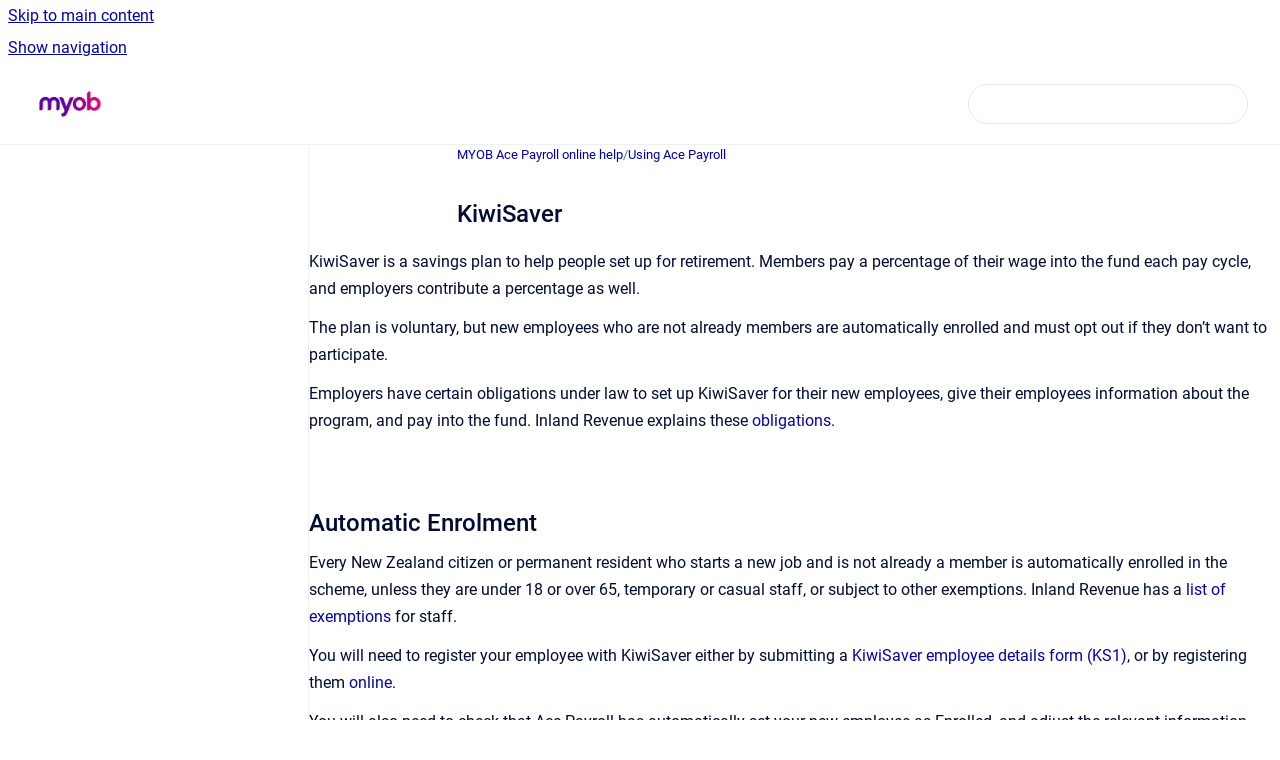

--- FILE ---
content_type: text/html
request_url: https://enterprise-support.myob.com/ace/kiwisaver?reload=true
body_size: 7466
content:
<!doctype html>
            
        
    
        
<html class="no-js" lang="en" data-vp-page-id="90046523" data-vp-page-template="article">
    
    
    
<head>
    <!--CDP_HEAD_START-->
        <!--CDP_HEAD_END-->
    <meta charset="utf-8">
    <meta http-equiv="x-ua-compatible" content="ie=edge">
    <meta name="viewport" content="width=device-width, initial-scale=1">
    <meta name="repository-base-url" content="../ace">
                <meta name="source-last-modified" content="2024-02-11T07:19Z">
    
    <meta name="Help Center Version"
          content="1.4">
    
        
    <link rel="icon" href="https://enterprise-support.myob.com/advkb/ADVKB.png?inst-v=5b332beb-988d-4a0a-a89e-5380a98982fd">
    <link rel="apple-touch-icon" href="https://enterprise-support.myob.com/advkb/ADVKB.png?inst-v=5b332beb-988d-4a0a-a89e-5380a98982fd">

            <link rel="canonical" href="https://enterprise-support.myob.com/ace/kiwisaver">
                                            <link rel="alternate" hreflang="en" href="https://enterprise-support.myob.com/ace/kiwisaver">

                                    <link rel="alternate" hreflang="x-default" href="https://enterprise-support.myob.com/ace/kiwisaver">
                                        
    


<!-- HelpCenter config -->


                                                                                                                                                                                                                                                                                                                                                                                                                                                                                                                                                                                                                                                                                                                                                                                                                                                                                                                                                                                                                                                                                                                                                                                                                                                                                                                                                                                                                                                                                                                                                                                                                                                                                                                                                                                                                                                                                                                                                                                                                                                                                                                                                                                                                                                                                                                                                                                                                                                                                                                                                                                                                                                                                                                                                                                                                                                                                                                                                                                                                                                                                                                                                                                                                                                                                                                                                                                                                                                                                                                                                                                                                                                                                                                                                                                                                                                                                                                                                                                                                                                                                                                                                                                                                                                                                                                                                                                                                                                                                                                                                                                                                                                                                                                                                                                                                                                                                                                                                                                                                
    
                                                                                                                                                                        

    <!-- Primary Meta Tags -->
    <meta name="title" content="KiwiSaver">
            <meta name="description" content="KiwiSaver is a savings plan to help people set up for retirement. Members pay a percentage of their wage into the fund each pay cycle, and employer...">
    <meta property="og:description" content="KiwiSaver is a savings plan to help people set up for retirement. Members pay a percentage of their wage into the fund each pay cycle, and employer...">
    <meta property="twitter:description" content="KiwiSaver is a savings plan to help people set up for retirement. Members pay a percentage of their wage into the fund each pay cycle, and employer...">

        
    
    <!-- Open Graph / Facebook -->
    <meta property="og:type" content="website">
    <meta property="og:url" content="https://enterprise-support.myob.com/ace/kiwisaver">
    <meta property="og:title" content="KiwiSaver">
    <meta property="og:image" content="https://enterprise-support.myob.com/__assets-5b332beb-988d-4a0a-a89e-5380a98982fd/image/MYOB_logo_RGB.jpg">


    <!-- Twitter -->
    <meta property="twitter:card" content="summary_large_image">
    <meta property="twitter:title" content="KiwiSaver">
    <meta property="twitter:image" content="https://enterprise-support.myob.com/__assets-5b332beb-988d-4a0a-a89e-5380a98982fd/image/MYOB_logo_RGB.jpg">

    
    <script>
        var hasCookieNotice = false;
        var usesCookieOptInStrategy = true;
        var cookieRelatedFeatures = [];

        function isSitePreview() {
            var previewStagingUrlMatcher = /\/~preview-([a-f0-9]{8}-[a-f0-9]{4}-[a-f0-9]{4}-[a-f0-9]{4}-[a-f0-9]{12})\//;
            return previewStagingUrlMatcher.test(window.location.href);
        }

        function hasSiteViewerGivenConsentForTracking() {
            try {
                return window.localStorage.getItem('shc-cookies') === 'enabled';
            } catch (e) {
                return false;
            }
        }

        function hasSiteViewerRefusedConsentForTracking() {
            try {
                return window.localStorage.getItem('shc-cookies') === 'disabled';
            } catch (e) {
                return false;
            }
        }

        function areCookiesEnabled() {
                        if (!hasCookieNotice) {
                return true;
            }

                        if (usesCookieOptInStrategy) {
                                if (hasSiteViewerGivenConsentForTracking()) {
                    return true;
                }
            } else {
                                if (!hasSiteViewerRefusedConsentForTracking()) {
                    return true;
                }
            }

            return false;
        }

        var registerCookieRelatedFeature = function (featureFunction) {

                                                
            if (typeof featureFunction === 'function') {
                cookieRelatedFeatures.push(featureFunction);
            }
        }

        var initializeCookieRelatedFeatures = function () {

                                    
            if (!areCookiesEnabled()) {
                return;
            }
            window.scrollHelpCenter.areCookiesEnabled = true;
            for (const cookieRelatedFeature of cookieRelatedFeatures) {
                try {
                    cookieRelatedFeature();
                } catch (e) {
                    console.error(e);
                }
            }
        }

        
        window.scrollHelpCenter = {
            collection: JSON.parse('{\"members\":[{\"name\":\"MYOB Acumatica support knowledge base\",\"prefix\":\"advkb\"},{\"name\":\"MYOB PayGlobal help centre\",\"prefix\":\"payglobal\"},{\"name\":\"MYOB Acumatica \u2014 Workforce Management help centre\",\"prefix\":\"awfm\"},{\"name\":\"MYOB Greentree education centre\",\"prefix\":\"gtr\"},{\"name\":\"MYOB IMS Payroll education centre\",\"prefix\":\"ims\"},{\"name\":\"MYOB Ace Payroll online help\",\"prefix\":\"ace\"},{\"name\":\"MYOB Exo Business help centre\",\"prefix\":\"exobus\"},{\"name\":\"MYOB EXO Business partner knowledge base\",\"prefix\":\"exobusint\"},{\"name\":\"Exo Employer Services help centre\",\"prefix\":\"esau\"},{\"name\":\"MYOB Acumatica help centre\",\"prefix\":\"adv\"},{\"name\":\"EXO Employer Services user knowledge base\",\"prefix\":\"exoemp\"},{\"name\":\"MYOB Payroll (New Zealand) support knowledge base\",\"prefix\":\"suppr\"},{\"name\":\"MYOB Acumatica developer centre\",\"prefix\":\"acudev\"}],\"currentContentSource\":{\"name\":\"MYOB Ace Payroll online help\",\"prefix\":\"ace\"}}'),
            source: {
                confluenceBaseUrl: 'https://myob-support.atlassian.net/wiki',
                confluencePageId: '90046523',
                confluenceSpaceKey: 'ace',
            },
            contentSourceKey: 'SPACE:ace',
            siteKey: '1292a14a-0c53-4191-b38a-e841143c96a9',
            customJsSrc: null,
            isSitePreview: isSitePreview(),
            areCookiesEnabled: areCookiesEnabled(),
            excludePageLabel: 'scroll-help-center-exclude-page',
            hasCookieNotice: hasCookieNotice,
            usesCookieOptInStrategy: usesCookieOptInStrategy,
            registerCookieRelatedFeature: registerCookieRelatedFeature,
            initializeCookieRelatedFeatures: initializeCookieRelatedFeatures,
            isPortal: false,
            isSearch: false,
            isError: false,
            isOverview: false,
            viewportLink: '../?l=en',
            relSiteRootPath: '../',
            siteInstanceId: '5b332beb-988d-4a0a-a89e-5380a98982fd',
            theme: {
                root: {
                    absoluteLink: '../?l=en'
                },
                header: {
                    displaySpaceName: false,
                    links: JSON.parse('[]'),
                    logo: {
                        url: '../__assets-5b332beb-988d-4a0a-a89e-5380a98982fd/image/MYOB_logo_RGB.jpg',
                        alt: 'MYOB Enterprise Support'
                    },
                },
                cookieNotice: {
                    display: false,
                    headingText: 'Cookie Notice',
                    descriptionText: 'Please read our privacy statement.',
                    link: {
                        url: '',
                        text: ''
                    }
                }
            },
            integrations: {
                jiraServiceDesk: {
                    key: ''
                },
                intercom: {
                    appId: ''
                },
                zendesk: {
                    url: ''
                },
                aiSearch: {
                    enabled: false
                }
            },
            repository: {
                link: '../ace',
                name: 'MYOB Ace Payroll online help'
            },
            versionLinksForPage: JSON.parse('null'),
            variantLinksForPage: JSON.parse('null'),
            languageLinksForPage: JSON.parse('[{\"displayName\":\"English\",\"code\":\"en\",\"toLanguageLink\":\"..\/ace\/kiwisaver\",\"fallback\":false}]'),
            defaultLanguageCode: 'en'        };
    </script>

    
            
    
        <!-- Google Tag Manager -->
        <script>
                        window.scrollHelpCenter.registerCookieRelatedFeature(function () {
                if (!window.scrollHelpCenter.isSitePreview) {
                    (function(w,d,s,l,i){w[l]=w[l]||[];w[l].push({'gtm.start':
                        new Date().getTime(),event:'gtm.js'});var f=d.getElementsByTagName(s)[0],
                        j=d.createElement(s),dl=l!='dataLayer'?'&l='+l:'';j.async=true;j.src=
                        'https://www.googletagmanager.com/gtm.js?id='+i+dl;f.parentNode.insertBefore(j,f);
                    })(window,document,'script','dataLayer','GTM-KD3XX4Z6');
                }
            });
        </script>
        <!-- End Google Tag Manager -->
    

    
            <meta name="google-site-verification"
              content="0VUnv4NNXfxqohQ2J0DwBXBeLnRor1zJYR-HAjOzzsM"/>
        
    <link rel="stylesheet" href="../__theme/css/app--9d49c7a6f16d6f27f169.css">

    
            <link rel="stylesheet"
              id="theme-asset-custom-css"
              href="../__assets-5b332beb-988d-4a0a-a89e-5380a98982fd/css/custom.css">
    
    
<style>
            :root {
                        --_vpt-INTERNAL-footer-background: #232428;
        --_vpt-INTERNAL-footer-foreground: #FFFFFF;
        --_vpt-INTERNAL-header-background: #FFFFFF;
        --_vpt-INTERNAL-header-foreground: #000000;

        /* @deprecated */
        --vp-portal-banner-background-image: url('../../__assets-5b332beb-988d-4a0a-a89e-5380a98982fd/image/MYOB_Gradient-1.svg');
        /* @deprecated */
        --vp-portal-banner-text-color: #FFF;
        /* @deprecated */
        --vp-space-banner-background-image: url('../../__assets-5b332beb-988d-4a0a-a89e-5380a98982fd/image/MYOB_Gradient-1.svg');
        /* @deprecated */
        --vp-space-banner-text-color: #FFF;
    }
</style>

    <title>KiwiSaver</title>

        </head>
    <!-- pageid attribute is deprecated - please use data-vp-page-id on html element instead -->
    <body pageid="90046523" class="flex flex-col min-h-screen">
                    <div id="vp-js-cookies__notice"></div>
            <vp-a11y-skip-controller>
                <a class="vp-a11y-skip-trigger" href="#content">
                    <i18n-message i18nkey="navigation.skip.to.main.label">
                        Skip to main content
                    </i18n-message>
                </a>
            </vp-a11y-skip-controller>
            <button type="button" class="vp-a11y-skip-trigger vp-js-a11y-navigation-toggle">
                <i18n-message i18nkey="navigation.open.label">
                    Show navigation
                </i18n-message>
            </button>
        
        

<header data-vp-component="header" class="header hc-header-background-color">
    <div class="header__navigation relative">
        <div class="hc-header-background-color relative z-10" id="site-navigation">
            <div class="top-bar header__navigation--large vp-container hc-header-background-color hc-header-font-color">
                <div class="top-bar-left">
                    <ul class="flex flex-wrap flex-row gap-4 items-center relative m-0 p-0 list-none hc-header-background-color">
                        <li class="leading-none align-self-center header__navigation--logo">
                            <vp-localized-link>
                                <a href="../?l=en">
                                    <img src="../__assets-5b332beb-988d-4a0a-a89e-5380a98982fd/image/MYOB_logo_RGB.jpg" alt="">
                                    <i18n-message class="sr-only" i18nKey="header.home.label">
                                        Go to homepage
                                    </i18n-message>
                                </a>
                            </vp-localized-link>
                        </li>
                                            </ul>
                </div>
                <div class="top-bar-right no-print">
                    <div class="header__navigation--large__menu hc-header-background-color">
                        <ul class="flex flex-row m-0 p-0 list-none render-links">
                            
                        </ul>
                                                                            <div class="my-auto list-none ml-4">
                                    

        
        
    
    <div
        data-vp-id="search-bar-placeholder"
        data-vp-component="search-bar"
        data-vp-variant=""
        class="vp-search-bar "
        aria-hidden="true"
    >
        <form
            action="/search.html"
            method="GET"
            class="vp-search-bar__input-container"
        >
            <div
                data-vp-component="search-input"
                data-vp-variant="border"
                class="vp-search-input vp-search-input--border"
            >
                <input
                    type="search"
                    autocomplete="off"
                    value=""
                    class="vp-search-input__input"
                    style="margin-right: 0;"
                >
            </div>
        </form>
    </div>

    
    <script data-vp-id="search-bar-config" type="application/json">
        {
            "hasContentSourceFilter": false,
            "hasQuickSearch": true,
            "variant": ""
        }
    </script>
                            </div>
                                            </div>

                    <button type="button" class="vp-js-header-search-toggle vp-button header__navigation--button hc-header-font-color">
                        <svg
                            data-vp-id="header-search-toggle-icon"
                            data-vp-component="icon"
                            xmlns="http://www.w3.org/2000/svg"
                            width="20"
                            height="20"
                            viewBox="0 0 20 20"
                            fill="none"
                            aria-hidden="true"
                        >
                            <path d="M8.99452 14.5C10.5121 14.5 11.809 13.9669 12.8854 12.9007C13.9618 11.8345 14.5 10.5361 14.5 9.00548C14.5 7.48794 13.9631 6.19097 12.8893 5.11458C11.8155 4.03819 10.519 3.5 9 3.5C7.46786 3.5 6.16816 4.0369 5.1009 5.11071C4.03363 6.18453 3.5 7.48096 3.5 9C3.5 10.5321 4.0331 11.8318 5.09929 12.8991C6.1655 13.9664 7.46391 14.5 8.99452 14.5ZM9 16C8.02913 16 7.11974 15.816 6.27185 15.4479C5.42395 15.0799 4.68056 14.5799 4.04167 13.9479C3.40278 13.316 2.90278 12.576 2.54167 11.728C2.18056 10.88 2 9.97053 2 8.99956C2 8.04152 2.18403 7.13542 2.55208 6.28125C2.92014 5.42708 3.41864 4.68387 4.04758 4.0516C4.67653 3.41935 5.41569 2.91935 6.26508 2.5516C7.11449 2.18387 8.02548 2 8.99806 2C9.95769 2 10.8646 2.18403 11.7188 2.55208C12.5729 2.92014 13.316 3.42014 13.9479 4.05208C14.5799 4.68403 15.0799 5.42612 15.4479 6.27835C15.816 7.13058 16 8.0381 16 9.00094C16 9.83365 15.8615 10.6213 15.5846 11.3638C15.3078 12.1062 14.9254 12.7836 14.4375 13.3958L18 16.9583L16.9375 18L13.375 14.4583C12.7668 14.9459 12.0939 15.3247 11.3564 15.5948C10.6188 15.8649 9.83333 16 9 16Z" fill="currentColor"></path>
                        </svg>
                        <i18n-message class="sr-only" i18nKey="search.form.show.label"></i18n-message>
                    </button>
                </div>
            </div>
        </div>
    </div>
</header>

        <div class="flex flex-col flex-grow hc-main-wrapper">
                            


<div class="vp-article vp-container article">
    <div class="vp-article__aside-left no-print">
        <div id="vp-js-desktop__navigation" class="vp-article__aside-left__inner"></div>
    </div>

    <main id="article-content" class="vp-article__content-panel">
                    
    <i18n-message i18nkey="breadcrumb.label" attribute="aria-label" class="vp-breadcrumbs__wrapper">
        <nav class="vp-breadcrumbs" aria-label="Breadcrumb" role="navigation">
            <div class="breadcrumbs-wrapper">
                <ol class="breadcrumbs breadcrumbs--fit-content">
                                            <li>
                                                            <a href="../ace/" rel="prev">MYOB Ace Payroll online help</a>
                                                                                        <span aria-hidden="true">/</span>
                                                    </li>
                                            <li>
                                                            <a href="../ace/using-ace-payroll" rel="prev" class="js-breadcrumbs-truncate">Using Ace Payroll</a>
                                                                                </li>
                                    </ol>
            </div>
        </nav>
    </i18n-message>
                        <div id="content" class="vp-a11y-skip-target" tabindex="-1"></div>
                    <div class="vp-article__aside-right no-print">
                <vp-toc data-vp-component="toc" for="main-content">
                    <vp-a11y-skip-controller slot="afterbegin">
                        <a class="vp-a11y-skip-trigger"  href="#article-inner-content">
                            <i18n-message i18nkey="navigation.skip.toc.label">
                                Skip table of contents
                            </i18n-message>
                        </a>
                    </vp-a11y-skip-controller>
                </vp-toc>
            </div>
                <div id="article-inner-content" class="vp-article__wrapper" tabindex="-1">
            <header class="article-header">
                <!-- CSS class article__heading is deprecated and will be removed in the future -->
                <h1 class="vp-article__heading article__heading"><span>KiwiSaver</span></h1>
            </header>

            <section id="main-content" class="vp-article__content wiki-content article__content">
                    <p><style>[data-colorid=bi6tkidasc]{color:#980000} html[data-color-mode=dark] [data-colorid=bi6tkidasc]{color:#ff6767}</style><span class="legacy-color-text-default">KiwiSaver is a savings plan to help people set up for retirement. Members pay a percentage of their wage into the fund each pay cycle, and employers contribute a percentage as well. </span></p><p><span class="legacy-color-text-default">The plan is voluntary, but new employees who are not already members are automatically enrolled and must opt out if they don’t want to participate. </span></p><p><span class="legacy-color-text-default">Employers have certain obligations under law to set up KiwiSaver for their new employees, give their employees information about the program, and pay into the fund. Inland Revenue explains these <a class="external-link" href="http://www.ird.govt.nz/kiwisaver/employers/administering/getting-employees-started/" rel="nofollow" shape="rect">obligations</a>.</span></p><p>&nbsp;</p><h2 id="KiwiSaver-AutomaticEnrolment"><span class="legacy-color-text-default">Automatic Enrolment</span></h2><p><span class="legacy-color-text-default">Every New Zealand citizen or permanent resident who starts a new job and is not already a member is automatically enrolled in the scheme, unless they are under 18 or over 65, temporary or casual staff, or subject to other exemptions. Inland Revenue has a <a class="external-link" href="http://www.ird.govt.nz/kiwisaver/employers/how/working-with-employees/exempt-from-auto-enrolment/" rel="nofollow" shape="rect">list of exemptions</a> for staff.</span></p><p><span class="legacy-color-text-default">You will need to register your employee with KiwiSaver either by submitting a</span><span class="legacy-color-text-default"> <a class="external-link" href="http://www.ird.govt.nz/forms-guides/number/forms-001-99/ks01-form-ks-employee-details.html" rel="nofollow" shape="rect">KiwiSaver employee details form (KS1)</a></span><span class="legacy-color-text-default">, or by registering them </span><span class="legacy-color-text-default"><a class="external-link" href="http://www.ird.govt.nz/payroll-employers/returns-payments/ir-file-option/emp-returns-options-ir-file.htmle" rel="nofollow" shape="rect">online</a></span><span class="legacy-color-text-default">.</span></p><p><span class="legacy-color-text-default">You will also need to check that Ace Payroll has automatically set your new employee as </span><span class="legacy-color-text-default">Enrolled</span><span class="legacy-color-text-default">, and adjust the relevant information. You can check this using <span class="legacy-color-text-red1"><a href="../ace/kiwisaver-employee-setup" data-linked-resource-id="89784533" data-linked-resource-version="5" data-linked-resource-type="page">KiwiSaver employee setup</a></span>.</span></p><p><span class="legacy-color-text-default"><br clear="none"></span></p><h2 id="KiwiSaver-ContributionRates"><span class="legacy-color-text-default">Contribution Rates</span></h2><p><span class="legacy-color-text-default">Your employee must contribute a minimum of 3% of their gross wage, but they can choose to contribute 4% or 8%. They can do this by giving their employer a</span><span data-colorid="bi6tkidasc"><span class="legacy-color-text-default"> <a class="external-link" href="http://www.ird.govt.nz/forms-guides/number/forms-001-99/ks02-form-ks-employee-deductions.html" rel="nofollow" shape="rect">KiwiSaver deduction form (KS2)</a></span>.</span></p><p><span class="legacy-color-text-default">As an employer, you must also contribute a minimum payment equal to 3% of your employee’s gross wage.</span></p><p><span class="legacy-color-text-default">See </span><span class="legacy-color-text-default"><a href="../ace/kiwisaver-contribution-rates" data-linked-resource-id="89424201" data-linked-resource-version="5" data-linked-resource-type="page">KiwiSaver contribution rates</a></span><span><span class="legacy-color-text-default"> f<span class="legacy-color-text-default">or instructions on how to change these settings in Ace Payroll.</span></span></span></p><p><span class="legacy-color-text-default"><br clear="none"></span></p><h2 id="KiwiSaver-OptingOut"><span class="legacy-color-text-default">Opting Out</span></h2><p><span class="legacy-color-text-default">After automatic enrollment an employee can opt out by giving you an </span><span class="legacy-color-text-default"><a class="external-link" href="http://www.ird.govt.nz/forms-guides/number/forms-001-99/ks10-form-ks-optout.htmlv" rel="nofollow" shape="rect">KiwiSaver opt-out request form (KS10)</a></span><span class="legacy-color-text-default">, or by giving the same form to Inland Revenue. </span></p><p><span class="legacy-color-text-default">Employees have 8 weeks to decide if they want to stay with KiwiSaver, and can only opt out after two weeks has passed but before 8 weeks has passed (on or after day 14, and on or before day 56).</span></p><p><span class="legacy-color-text-default">See </span><span class="legacy-color-text-default"><a href="../ace/kiwisaver-opting-out" data-linked-resource-id="88508630" data-linked-resource-version="7" data-linked-resource-type="page">KiwiSaver opting out</a> </span><span class="legacy-color-text-default">for instructions on processing an employee who is opting out.</span></p><p style="text-align: right;"><span><span><br clear="none"></span></span></p><h2 id="KiwiSaver-OptingIn"><span class="legacy-color-text-default">Opting In</span></h2><p><span class="legacy-color-text-default">Anyone who is not a member of KiwiSaver can opt into the program by giving their employer a <a class="external-link" href="http://www.ird.govt.nz/forms-guides/number/forms-001-99/ks02-form-ks-employee-deductions.html" rel="nofollow" shape="rect">KiwiSaver deduction form (KS2)</a>.</span></p><p><span class="legacy-color-text-default">Once they have opted in they </span><span class="legacy-color-text-default">cannot</span><span class="legacy-color-text-default"> opt out. Only member who were enrolled automatically have the ability to opt out.</span></p><p><span class="legacy-color-text-default">See </span><span class="legacy-color-text-default"><a href="../ace/kiwisaver-opting-in" data-linked-resource-id="89358724" data-linked-resource-version="5" data-linked-resource-type="page">KiwiSaver opting in</a></span><span class="legacy-color-text-default">&nbsp;</span><span class="legacy-color-text-default">for instructions on processing an employee who is opting in.</span></p><p style="text-align: right;"><span><span><br clear="none"></span></span></p><h2 id="KiwiSaver-SavingsSuspension"><span class="legacy-color-text-default">Savings Suspension</span></h2><p><span class="legacy-color-text-default">KiwiSaver members can take a <a href="../ace/kiwisaver-savings-suspension" data-linked-resource-id="89850123" data-linked-resource-version="5" data-linked-resource-type="page">savings suspension</a></span><span class="legacy-color-text-default"> (formerly "contributions holiday") - a break from paying contributions into their KiwiSaver account. </span></p><p><span class="legacy-color-text-default">Members can apply for a contributions holiday after they have been a member of KiwiSaver for 12 months. In some circumstances they can apply for an </span><span class="legacy-color-text-default"><a class="external-link" href="https://www.kiwisaver.govt.nz/already/change-contrib/savings-suspension/" rel="nofollow" shape="rect">early savings suspension</a></span><span class="legacy-color-text-default">. A contributions holiday can last from 3 months to 5 years. </span></p><p>&nbsp;</p><h2 id="KiwiSaver-Schemeproviders"><span class="legacy-color-text-default">Scheme providers</span></h2><div><p><span class="legacy-color-text-default">As an employer, you do not need to do anything if an employee chooses their own scheme provider. Your employee will contact the provider directly, and the provider will contact Inland Revenue.</span></p><span class="legacy-color-text-default"><span class="legacy-color-text-default">&nbsp;</span></span></div><div><span class="legacy-color-text-default"><br clear="none"></span></div><p>&nbsp;</p><p>&nbsp;</p>

        
<div class="table-overlay full reveal article__content" data-vp-id="js-table-overlay">
    <i18n-message i18nkey="modal.cta.close.label" attribute="title">
        <button class="close-button table-overlay__close"
                data-close
                title="Close modal"
                type="button">
            <span aria-hidden="true">&times;</span>
        </button>
    </i18n-message>
    <div class="table-overlay__content"></div>
</div>

                            </section>

                    </div>
    </main>
</div>
                    </div>

        
    
<footer data-vp-component="footer" class="footer hc-footer-background-color">
    <div class="grid lg:flex footer--alignment hc-footer-font-color vp-container">
                    <div class="flex hc-footer-font-color">
                <img src="../__assets-5b332beb-988d-4a0a-a89e-5380a98982fd/image/transparent.png" class="footer__logo" alt="">
            </div>
                <div class="grid">
            <div class="footer__links">
                            </div>
                <ul class="footer__attribution-line--copyright hc-footer-font-color">
                    <li>
                    <i18n-message i18nkey="footer.copyright.label" options='{ "date": "2025", "by": "MYOB Australia Pty Ltd ABN 13 086 760 198. All rights reserved." }'>
                        Copyright &copy; 2025 MYOB Australia Pty Ltd ABN 13 086 760 198. All rights reserved.
                    </i18n-message>
                    </li>
                    <li>
                        <span aria-hidden="true">&bull;</span>
                        <i18n-message i18nkey="footer.poweredBy.label">Powered by</i18n-message>
                        &#32;
                        <a
                            href="https://www.k15t.com/go/scroll-viewport-cloud-help-center"
                            rel="noopener nofollow"
                        >
                            Scroll Viewport
                        </a>
                        &#32;
                        &#38;
                        &#32;
                        <a
                            href="https://www.atlassian.com/software/confluence"
                            rel="noopener nofollow"
                        >
                            Atlassian Confluence
                        </a>
                    </li>
                    <li id="vp-js-cookies__reset-link"></li>
                </ul>
                    </div>
    </div>
</footer>

        
    
    
        
        
            
    
                
                
                
        
        <div id="vp-js-mobile__navigation"></div>

                            <div class="vp-error-log">
                <div class="vp-error-log__backdrop"></div>
                <div class="vp-error-log__modal">
                    <div class="vp-error-log__header">
                        <i18n-message i18nkey="preview.errorLog.header.label" ns="common">
                            JavaScript errors detected
                        </i18n-message>
                    </div>
                    <div class="vp-error-log__content">
                        <p>
                            <i18n-message i18nkey="preview.errorLog.content.0" ns="common">
                                Please note, these errors can depend on your browser setup.
                            </i18n-message>
                        </p>
                        <ul data-error-log-list>
                            <template class="vp-error-log__item--template">
                                <li></li>
                            </template>
                        </ul>
                        <p>
                            <i18n-message i18nkey="preview.errorLog.content.1" ns="common">
                                If this problem persists, please contact our support.
                            </i18n-message>
                        </p>
                    </div>
                    <div class="vp-error-log__footer">
                        <a class="vp-button vp-button--primary" href="https://k15t.jira.com/servicedesk/customer/portal/3" rel="noopener">
                            <i18n-message i18nkey="preview.errorLog.cta.support.label" ns="common">
                                Contact Support
                            </i18n-message>
                        </a>
                        <a class="vp-button vp-button--secondary" id="error-log-close-button" tabindex="0">
                            <i18n-message i18nkey="preview.errorLog.cta.close.label" ns="common">
                                Close
                            </i18n-message>
                        </a>
                    </div>
                </div>
            </div>
        
        <script>
            (function() {
                // set the inapphelp attributes as early as possible to avoid flashing content that should be hidden
                const searchParams = new URL(location.href).searchParams;

                if (searchParams.get('inAppHelp') === 'true') {
                    const inAppHelpClasses = ['vp-in-app-help'];

                    if (searchParams.get('title') === 'false') {
                        inAppHelpClasses.push('vp-in-app-help--no-title');
                    }

                    document.body.classList.add(...inAppHelpClasses);
                }
            }());
        </script>

        <script>
            if(!false) {
                window.scrollHelpCenter.initializeCookieRelatedFeatures();
            }
        </script>

        <script src="../__theme/js/app--5da47f7ce3687062766a.js"></script>
    </body>
</html>
